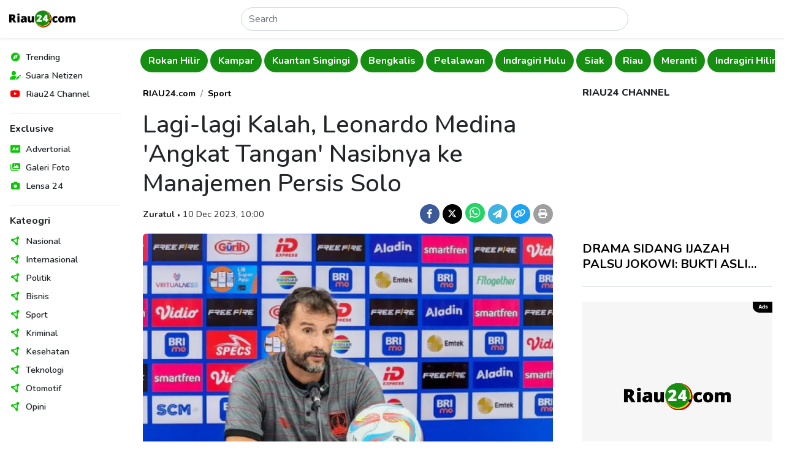

--- FILE ---
content_type: text/html; charset=UTF-8
request_url: https://www.riau24.com/berita/baca/1702177269-lagi-lagi-kalah-leonardo-medina-angkat-tangan-nasibnya-ke-manajemen-persis-solo
body_size: 10089
content:
<!DOCTYPE html>
<html lang="id">
<head>
  <meta charset="utf-8">
  <meta name="viewport" content="width=device-width, initial-scale=1">
  <meta name="description" content="Leonardo Medina angkat bicara soal kekalahan anak asuhnya pada laga lanjutan BRI Liga 1 2023/2024, dari Arema FC.">
  <meta name="author" content="PT. Citra Media Esa">
  <meta name="keywords" content="Leonardo Medina, Persis Solo, persis Kalah, Persebaya, Liga 1">
  <meta name="robots" content="index, follow" />
  <meta name="googlebot" content="index, follow" />
  <meta name="googlebot-news" content="index, follow" />
  <meta name="language" content="id">
  <meta name="geo.country" content="id">
  <meta name="geo.placename" content="Indonesia">
  <meta name="clckd" content="d5925904df7f9068c270dabfff0aa1f9">
  <meta name="facebook-domain-verification" content="cy7tddes9v9i7bcej3jg50160v6jn2">

  <meta property="og:type" content="berita">
  <meta property="og:image" content="https://portal.riau24.com/news/20231210/riau24_1702177269.png">
  <meta property="og:image:type" content="image/png">
  <meta property="og:image:width" content="720">
  <meta property="og:image:height" content="493">
  <meta property="og:title" content="Lagi-lagi Kalah, Leonardo Medina 'Angkat Tangan' Nasibnya ke Manajemen Persis Solo  - Riau24">
  <meta property="og:url" content="https://www.riau24.com/berita/baca/1702177269-lagi-lagi-kalah-leonardo-medina-angkat-tangan-nasibnya-ke-manajemen-persis-solo">
  <meta property="og:site_name" content="Riau24.com">
  <meta property="og:description" content="Leonardo Medina angkat bicara soal kekalahan anak asuhnya pada laga lanjutan BRI Liga 1 2023/2024, dari Arema FC.">

  <meta name="twitter:card" content="summary_large_image">
  <meta name="twitter:site" content="@riau24com">
  <meta name="twitter:creator" content="@riau24">
  <meta name="twitter:title" content="Lagi-lagi Kalah, Leonardo Medina 'Angkat Tangan' Nasibnya ke Manajemen Persis Solo  - Riau24">
  <meta name="twitter:description" content="Leonardo Medina angkat bicara soal kekalahan anak asuhnya pada laga lanjutan BRI Liga 1 2023/2024, dari Arema FC.">
  <meta name="twitter:image" content="https://portal.riau24.com/news/20231210/riau24_1702177269.png">

  <title>Lagi-lagi Kalah, Leonardo Medina 'Angkat Tangan' Nasibnya ke Manajemen Persis Solo  - Riau24</title>

  <link rel="canonical" href="https://www.riau24.com/berita/baca/1702177269-lagi-lagi-kalah-leonardo-medina-angkat-tangan-nasibnya-ke-manajemen-persis-solo" />
  <link rel="alternate" type="application/rss+xml" title="Riau24.com News RSS Feed" href="https://www.riau24.com/rss/berita.xml" />
  <link rel="sitemap" type="application/xml" title="Riau24.com Sitemap" href="https://www.riau24.com/sitemap/sitemapindex.xml" />
  <link rel="sitemap" type="application/xml" title="Riau24.com Sitemap" href="https://www.riau24.com/sitemap/sitemap_navigation.xml" />
  <link rel="sitemap" type="application/xml" title="Riau24.com Sitemap" href="https://www.riau24.com/sitemap/sitemap_berita.xml" />
  <link rel="sitemap" type="application/xml" title="Riau24.com Sitemap" href="https://www.riau24.com/sitemap/sitemap_googlenews.xml" />

  <link rel="dns-prefetch" href="https://portal.riau24.com" />
  <link rel="dns-prefetch" href="https://pagead2.googlesyndication.com" />
  <link rel="dns-prefetch" href="https://googleads.g.doubleclick.net" />
  <link rel="dns-prefetch" href="https://stats.g.doubleclick.net" />
  <link rel="dns-prefetch" href="https://cm.g.doubleclick.net">
  <link rel="dns-prefetch" href="https://tpc.googlesyndication.com" />
  <link rel="dns-prefetch" href="https://native.propellerclick.com" />
  <link rel="dns-prefetch" href="https://api.dable.io" />
  <link rel="dns-prefetch" href="https://servicer.mgid.com" />
  <link rel="dns-prefetch" href="https://cm.mgid.com" />
  <link rel="dns-prefetch" href="https://web.facebook.net" />
  <link rel="dns-prefetch" href="https://connect.facebook.net" />
  <link rel="dns-prefetch" href="https://twitter.com">
  <link rel="dns-prefetch" href="https://platform.twitter.com" />
  <link rel="dns-prefetch" href="https://d31qbv1cthcecs.cloudfront.net" />
  <link rel="dns-prefetch" href="https://d5nxst8fruw4z.cloudfront.net" />

  <link rel="shortcut icon" href="/favicon.ico" type="image/x-icon">
  <link rel="icon" href="/favicon.ico" type="image/x-icon">

  <link href="/vendor/twbs/bootstrap/dist/css/bootstrap.min.css" rel="stylesheet">
  <link href="/vendor/fortawesome/font-awesome/css/all.min.css" rel="stylesheet">
  <link href="/content/plugins/flickity-2.3.0/flickity.min.css" rel="stylesheet">
  <!-- <link rel="canonical" href="https://getbootstrap.com/docs/5.3/examples/sidebars/"> -->

  <!-- Google Font: Source Sans Pro -->
  <link rel="preconnect" href="https://fonts.googleapis.com">
  <link rel="preconnect" href="https://fonts.gstatic.com" crossorigin>
  <link href="https://fonts.googleapis.com/css2?family=Nunito:ital,wght@0,300;0,400;0,500;0,600;0,700;0,800;1,400;1,500;1,600;1,700;1,800&display=swap" rel="stylesheet">

  <!-- Custom style files -->
  <link href="/assets/templates/css/customize.css?v=27" rel="stylesheet">

  <!-- Global site tag (gtag.js) - Google Analytics -->
  <script async src="https://www.googletagmanager.com/gtag/js?id=UA-36007733-1"></script>
  <script>
    window.dataLayer = window.dataLayer || [];
    function gtag(){dataLayer.push(arguments);}
    gtag('js', new Date());
    gtag('config', 'G-79HSFQ5YQB');
  </script>

  <script async src="//pagead2.googlesyndication.com/pagead/js/adsbygoogle.js"></script>
  <script>
  (adsbygoogle = window.adsbygoogle || []).push({
    google_ad_client: "ca-pub-5233961914239079",
    enable_page_level_ads: true
  });
  </script>
  
  <!-- Ahrefs Web Analytics -->
  <script src="https://analytics.ahrefs.com/analytics.js" data-key="pkVLRQUkcRywjCR8GyJzgA" async></script>

  <!-- OneSignal -->
  <script src="https://cdn.onesignal.com/sdks/OneSignalSDK.js" async=""></script>
  <script>
    window.OneSignal = window.OneSignal || [];
    OneSignal.push(function() {
      OneSignal.init({
        appId: "bbd37b2a-2616-4f73-9172-cd721efeb27f",
      });
    });
  </script>

  <!-- Load config -->
  <script>
    let config;
    fetch('/assets/config.json')
      .then((response) => response.json())
      .then((data) => config = data);
  </script>

      <!-- Include Files -->
      <!-- Begin AdAsia Script -->
  <script type="application/javascript" src="//anymind360.com/js/2909/ats.js"></script>
  <!-- End AdAsia Script -->

  <!-- Advertnative -->
  <script async src="https://click.advertnative.com/loading/?handle=9674" ></script>
  <script async src="https://click.advertnative.com/loading/?handle=9673"></script>
  <!-- End Advertnative -->

  <style type="text/css">
    header .google-auto-placed {
      display: none;
    }
    #ats-insert_ads-11-wrapper {
      display: none;
    }
  </style>
    </head>
<body>
  <!-- Ads Top Swipe -->
  <div class="ads-top-swipe bg-black d-sm-none d-print-none">
    <div class="ads text-center p-3">
      <!-- <img src="https://www.riau24.com/assets/img/ads-300x500.png" class="img-fluid" alt="Ads"> -->
       <script async src="https://pagead2.googlesyndication.com/pagead/js/adsbygoogle.js?client=ca-pub-5233961914239079" crossorigin="anonymous"></script>
      <!-- Top Swipe Ad 328x500 -->
      <ins class="adsbygoogle"
        style="display:inline-block;width:328px;height:500px"
        data-ad-client="ca-pub-5233961914239079"
        data-ad-slot="9447051859"></ins>
      <script>(adsbygoogle = window.adsbygoogle || []).push({});</script>

      <!-- Ads MGID -->
      <!--<div id="M277082ScriptRootC1082641" class="mt-5 bg-white"></div>-->
      <!--<script src="https://jsc.mgid.com/r/i/riau24.com.1082641.js" async></script>-->
    </div>
  </div>

  <div class="position-relative bg-white">
    <!-- Header -->
      <header class="position-absolute position-sm-fixed top-0 start-0 end-0 shadow-sm px-2 bg-body">
    <nav class="navbar">
      <div class="d-flex flex-fill justify-content-between align-items-center">
        <button class="navbar-toggler border-0 shadow-none d-md-none d-print-none" type="button" data-bs-toggle="offcanvas" data-bs-target="#offcanvasNavbar" aria-controls="offcanvasNavbar">
          <i data-feather="menu" class="align-text-middle"></i>
        </button>
        <a class="navbar-brand" href="https://www.riau24.com/">
          <img src="/assets/img/riau24-logo.png" alt="Riau24" class="img-fluid" style="max-width: 121.72px; min-width: 101.42px;">
        </a>
        <form action="https://www.riau24.com/search" method="get" class="d-flex w-50 d-none d-md-block" role="search" accept-charset="utf-8">
          <input name="q" class="form-control rounded-pill" type="search" minlength="3" placeholder="Search" aria-label="Search">
        </form>        <div class="d-none d-md-block"></div>
        <button class="navbar-toggler border-0 shadow-none d-md-none d-print-none" type="button" data-bs-toggle="canvasSearch" data-bs-target="#canvasSearch" aria-controls="canvasSearch">
          <i data-feather="search" class="align-text-middle"></i>
        </button>
      </div>
    </nav>
    <!-- Search -->
    <div class="canvasSearch position-absolute p-3 border-top top-100 start-0 end-0 w-100 bg-light shadow-sm d-md-none d-print-none" id="canvasSearch">
      <form action="https://www.riau24.com/search" method="get" class="d-flex w-100" role="search" accept-charset="utf-8">
        <input name="q" class="form-control form-control-sm rounded-pill" type="search" placeholder="Cari berita" aria-label="Search">
        <button type="submit" class="btn btn-sm btn-primary rounded-pill ms-2">Cari</button>
      </form>    </div>
  </header>
  <!-- Offcanvas Menu Sidebar -->
  <div class="offcanvas offcanvas-start p-0 d-md-none d-print-none" data-bs-scroll="false" data-bs-backdrop="true" tabindex="-1" id="offcanvasNavbar" aria-labelledby="offcanvasNavbarLabel">
    <div class="offcanvas-header d-md-none">
      <h5 class="offcanvas-title" id="offcanvasLabel">Menu</h5>
      <button type="button" class="btn-close" data-bs-dismiss="offcanvas" aria-label="Close"></button>
    </div>
    <div class="offcanvas-body">
      <nav>
        <ul class="nav list-unstyled flex-column">
          <li class="nav-items position-relative d-flex align-items-center lh-1">
            <span style="color: #0dc707;"><i class="fa-solid fa-compass fa-fw"></i></span>
            <a href="#" class="nav-link link-dark text-decoration-none stretched-link ps-2 fw-semibold" rel="noopener nofollow">Trending</a>
          </li>
          <li class="nav-items position-relative d-flex align-items-center lh-1">
            <span style="color: #0dc707;"><i class="fa-solid fa-user-pen fa-fw"></i></span>
            <a href="https://citizen.riau24.com/" class="nav-link link-dark text-decoration-none stretched-link ps-2 fw-semibold" rel="noopener nofollow">Suara Netizen</a>
          </li>
          <!-- <li class="nav-items position-relative d-flex align-items-center lh-1">
            <span style="color: #530f33;"><i data-feather="compass" class="align-text-middle"></i></span>
            <a href="#" class="nav-link link-dark text-decoration-none stretched-link ps-2 fw-semibold" rel="noopener nofollow">Viral</a>
          </li> -->
          <li class="nav-items position-relative d-flex align-items-center lh-1">
            <span style="color: #f00;"><i class="fa-brands fa-youtube fa-fw"></i></span>
            <a href="https://www.youtube.com/@R24Official" target="_blank" class="nav-link link-dark text-decoration-none stretched-link ps-2 fw-semibold" rel="noopener nofollow">Riau24 Channel</a>
          </li>
        </ul>
        <div class="border-top my-3"></div>
        <h6 class="fw-bold">Exclusive</h6>
        <ul class="nav list-unstyled flex-column">
          <li class="nav-items position-relative d-flex align-items-center lh-1">
            <span style="color: #0dc707;"><i class="fa-solid fa-rectangle-ad fa-fw"></i></span>
            <a href="https://www.riau24.com/berita/advertorial" class="nav-link link-dark text-decoration-none stretched-link ps-2 fw-semibold" rel="noopener nofollow">Advertorial</a>
          </li>
          <li class="nav-items position-relative d-flex align-items-center lh-1">
            <span style="color: #0dc707;"><i class="fa-solid fa-images fa-fw"></i></span>
            <a href="https://www.riau24.com/berita/galeri-foto" class="nav-link link-dark text-decoration-none stretched-link ps-2 fw-semibold" rel="noopener nofollow">Galeri Foto</a>
          </li>
          <li class="nav-items position-relative d-flex align-items-center lh-1">
            <span style="color: #0dc707;"><i class="fa-solid fa-camera fa-fw"></i></span>
            <a href="https://www.riau24.com/berita/lensa-24" class="nav-link link-dark text-decoration-none stretched-link ps-2 fw-semibold" rel="noopener nofollow">Lensa 24</a>
          </li>
        </ul>
        <div class="border-top my-3"></div>
        <h6 class="fw-bold">Kateogri</h6>
        <ul class="nav list-unstyled flex-column">
          <li class="nav-items position-relative d-flex align-items-center lh-1">
            <span style="color: #0dc707;"><i class="fa-solid fa-circle-nodes fa-fw"></i></span>
            <a href="https://www.riau24.com/berita/nasional" class="nav-link link-dark text-decoration-none stretched-link ps-2 fw-semibold" rel="noopener nofollow">Nasional</a>
          </li>
          <li class="nav-items position-relative d-flex align-items-center lh-1">
            <span style="color: #0dc707;"><i class="fa-solid fa-circle-nodes fa-fw"></i></span>
            <a href="https://www.riau24.com/berita/internasional" class="nav-link link-dark text-decoration-none stretched-link ps-2 fw-semibold" rel="noopener nofollow">Internasional</a>
          </li>
          <li class="nav-items position-relative d-flex align-items-center lh-1">
            <span style="color: #0dc707;"><i class="fa-solid fa-circle-nodes fa-fw"></i></span>
            <a href="https://www.riau24.com/berita/politik" class="nav-link link-dark text-decoration-none stretched-link ps-2 fw-semibold" rel="noopener nofollow">Politik</a>
          </li>
          <li class="nav-items position-relative d-flex align-items-center lh-1">
            <span style="color: #0dc707;"><i class="fa-solid fa-circle-nodes fa-fw"></i></span>
            <a href="https://www.riau24.com/berita/bisnis" class="nav-link link-dark text-decoration-none stretched-link ps-2 fw-semibold" rel="noopener nofollow">Bisnis</a>
          </li>
          <li class="nav-items position-relative d-flex align-items-center lh-1">
            <span style="color: #0dc707;"><i class="fa-solid fa-circle-nodes fa-fw"></i></span>
            <a href="https://www.riau24.com/berita/sport" class="nav-link link-dark text-decoration-none stretched-link ps-2 fw-semibold" rel="noopener nofollow">Sport</a>
          </li>
          <li class="nav-items position-relative d-flex align-items-center lh-1">
            <span style="color: #0dc707;"><i class="fa-solid fa-circle-nodes fa-fw"></i></span>
            <a href="https://www.riau24.com/berita/kriminal" class="nav-link link-dark text-decoration-none stretched-link ps-2 fw-semibold" rel="noopener nofollow">Kriminal</a>
          </li>
          <li class="nav-items position-relative d-flex align-items-center lh-1">
            <span style="color: #0dc707;"><i class="fa-solid fa-circle-nodes fa-fw"></i></span>
            <a href="https://www.riau24.com/berita/kesehatan" class="nav-link link-dark text-decoration-none stretched-link ps-2 fw-semibold" rel="noopener nofollow">Kesehatan</a>
          </li>
          <li class="nav-items position-relative d-flex align-items-center lh-1">
            <span style="color: #0dc707;"><i class="fa-solid fa-circle-nodes fa-fw"></i></span>
            <a href="https://www.riau24.com/berita/teknologi" class="nav-link link-dark text-decoration-none stretched-link ps-2 fw-semibold" rel="noopener nofollow">Teknologi</a>
          </li>
          <li class="nav-items position-relative d-flex align-items-center lh-1">
            <span style="color: #0dc707;"><i class="fa-solid fa-circle-nodes fa-fw"></i></span>
            <a href="https://www.riau24.com/berita/otomotif" class="nav-link link-dark text-decoration-none stretched-link ps-2 fw-semibold" rel="noopener nofollow">Otomotif</a>
          </li>
          <li class="nav-items position-relative d-flex align-items-center lh-1">
            <span style="color: #0dc707;"><i class="fa-solid fa-circle-nodes fa-fw"></i></span>
            <a href="https://www.riau24.com/berita/opini" class="nav-link link-dark text-decoration-none stretched-link ps-2 fw-semibold" rel="noopener nofollow">Opini</a>
          </li>
        </ul>
      </nav>
    </div>
  </div>

    <div class="container-fluid">
      <div class="row">
        <!-- Sidebar Navigation -->
        <nav class="sidebar-nav col-md-3 col-lg-2 p-3 position-fixed top-0 bottom-0 overflow-auto d-none d-md-block d-print-none">
          <ul class="nav list-unstyled flex-column">
            <li class="nav-items position-relative d-flex align-items-center lh-1">
              <span style="color: #0dc707;"><i class="fa-solid fa-compass fa-fw"></i></span>
              <a href="#" class="nav-link link-dark text-decoration-none stretched-link ps-2 fw-semibold" rel="noopener nofollow">Trending</a>
            </li>
            <li class="nav-items position-relative d-flex align-items-center lh-1">
              <span style="color: #0dc707;"><i class="fa-solid fa-user-pen fa-fw"></i></span>
              <a href="https://citizen.riau24.com/" class="nav-link link-dark text-decoration-none stretched-link ps-2 fw-semibold">Suara Netizen</a>
            </li>
            <!-- <li class="nav-items position-relative d-flex align-items-center lh-1">
              <span style="color: #c29cd3;"><i data-feather="compass" class="align-text-middle"></i></span>
              <a href="#" class="nav-link link-dark text-decoration-none stretched-link ps-2 fw-semibold">Viral</a>
            </li> -->
            <li class="nav-items position-relative d-flex align-items-center lh-1">
              <span style="color: #f00;"><i class="fa-brands fa-youtube fa-fw"></i></span>
              <a href="https://www.youtube.com/@R24Official" target="_blank" class="nav-link link-dark text-decoration-none stretched-link ps-2 fw-semibold" rel="noopener nofollow">Riau24 Channel</a>
            </li>
          </ul>
          <div class="border-top my-3"></div>
          <h6 class="fw-bold">Exclusive</h6>
          <ul class="nav list-unstyled flex-column">
            <li class="nav-items position-relative d-flex align-items-center lh-1">
              <span style="color: #0dc707;"><i class="fa-solid fa-rectangle-ad fa-fw"></i></span>
              <a href="https://www.riau24.com/berita/advertorial" class="nav-link link-dark text-decoration-none stretched-link ps-2 fw-semibold">Advertorial</a>
            </li>
            <li class="nav-items position-relative d-flex align-items-center lh-1">
              <span style="color: #0dc707;"><i class="fa-solid fa-images fa-fw"></i></span>
              <a href="https://www.riau24.com/berita/galeri-foto" class="nav-link link-dark text-decoration-none stretched-link ps-2 fw-semibold">Galeri Foto</a>
            </li>
            <li class="nav-items position-relative d-flex align-items-center lh-1">
              <span style="color: #0dc707;"><i class="fa-solid fa-camera fa-fw"></i></span>
              <a href="https://www.riau24.com/berita/lensa-24" class="nav-link link-dark text-decoration-none stretched-link ps-2 fw-semibold">Lensa 24</a>
            </li>
          </ul>
          <div class="border-top my-3"></div>
          <h6 class="fw-bold">Kateogri</h6>
          <ul class="nav list-unstyled flex-column">
            <li class="nav-items position-relative d-flex align-items-center lh-1">
              <span style="color: #0dc707;"><i class="fa-solid fa-circle-nodes fa-fw"></i></span>
              <a href="https://www.riau24.com/berita/nasional" class="nav-link link-dark text-decoration-none stretched-link ps-2 fw-semibold">Nasional</a>
            </li>
            <li class="nav-items position-relative d-flex align-items-center lh-1">
              <span style="color: #0dc707;"><i class="fa-solid fa-circle-nodes fa-fw"></i></span>
              <a href="https://www.riau24.com/berita/internasional" class="nav-link link-dark text-decoration-none stretched-link ps-2 fw-semibold">Internasional</a>
            </li>
            <li class="nav-items position-relative d-flex align-items-center lh-1">
              <span style="color: #0dc707;"><i class="fa-solid fa-circle-nodes fa-fw"></i></span>
              <a href="https://www.riau24.com/berita/politik" class="nav-link link-dark text-decoration-none stretched-link ps-2 fw-semibold">Politik</a>
            </li>
            <li class="nav-items position-relative d-flex align-items-center lh-1">
              <span style="color: #0dc707;"><i class="fa-solid fa-circle-nodes fa-fw"></i></span>
              <a href="https://www.riau24.com/berita/bisnis" class="nav-link link-dark text-decoration-none stretched-link ps-2 fw-semibold">Bisnis</a>
            </li>
            <li class="nav-items position-relative d-flex align-items-center lh-1">
              <span style="color: #0dc707;"><i class="fa-solid fa-circle-nodes fa-fw"></i></span>
              <a href="https://www.riau24.com/berita/sport" class="nav-link link-dark text-decoration-none stretched-link ps-2 fw-semibold">Sport</a>
            </li>
            <li class="nav-items position-relative d-flex align-items-center lh-1">
              <span style="color: #0dc707;"><i class="fa-solid fa-circle-nodes fa-fw"></i></span>
              <a href="https://www.riau24.com/berita/kriminal" class="nav-link link-dark text-decoration-none stretched-link ps-2 fw-semibold">Kriminal</a>
            </li>
            <li class="nav-items position-relative d-flex align-items-center lh-1">
              <span style="color: #0dc707;"><i class="fa-solid fa-circle-nodes fa-fw"></i></span>
              <a href="https://www.riau24.com/berita/kesehatan" class="nav-link link-dark text-decoration-none stretched-link ps-2 fw-semibold">Kesehatan</a>
            </li>
            <li class="nav-items position-relative d-flex align-items-center lh-1">
              <span style="color: #0dc707;"><i class="fa-solid fa-circle-nodes fa-fw"></i></span>
              <a href="https://www.riau24.com/berita/teknologi" class="nav-link link-dark text-decoration-none stretched-link ps-2 fw-semibold">Teknologi</a>
            </li>
            <li class="nav-items position-relative d-flex align-items-center lh-1">
              <span style="color: #0dc707;"><i class="fa-solid fa-circle-nodes fa-fw"></i></span>
              <a href="https://www.riau24.com/berita/otomotif" class="nav-link link-dark text-decoration-none stretched-link ps-2 fw-semibold">Otomotif</a>
            </li>
            <li class="nav-items position-relative d-flex align-items-center lh-1">
              <span style="color: #0dc707;"><i class="fa-solid fa-circle-nodes fa-fw"></i></span>
              <a href="https://www.riau24.com/berita/opini" class="nav-link link-dark text-decoration-none stretched-link ps-2 fw-semibold">Opini</a>
            </li>
          </ul>
        </nav>
        <!-- Main Content -->
        <main class="col-md-9 col-lg-10 ms-sm-auto" style="overflow-x: clip;">
          <div class="container-fluid container-lg px-1 px-sm-2">
            <div class="row g-3">
              <div class="col-12">
                <!-- Navbar -->
                  <!-- <div class="navbar-category py-2 d-flex flex-nowrap overflow-hidden main-carousel-top"> -->
  <div class="navbar-category py-2 overflow-hidden main-carousel-top">
          <!-- <a href="" class="btn rounded-pill flex-shrink-0 fw-bold me-1 carousel-cell"></a> -->
      <a href="https://www.riau24.com/berita/indragiri-hilir" class="btn rounded-pill fw-bold me-1 carousel-cell">Indragiri Hilir</a>
          <!-- <a href="" class="btn rounded-pill flex-shrink-0 fw-bold me-1 carousel-cell"></a> -->
      <a href="https://www.riau24.com/berita/rokan-hulu" class="btn rounded-pill fw-bold me-1 carousel-cell">Rokan Hulu</a>
          <!-- <a href="" class="btn rounded-pill flex-shrink-0 fw-bold me-1 carousel-cell"></a> -->
      <a href="https://www.riau24.com/berita/pekanbaru" class="btn rounded-pill fw-bold me-1 carousel-cell">Pekanbaru</a>
          <!-- <a href="" class="btn rounded-pill flex-shrink-0 fw-bold me-1 carousel-cell"></a> -->
      <a href="https://www.riau24.com/berita/rokan-hilir" class="btn rounded-pill fw-bold me-1 carousel-cell">Rokan Hilir</a>
          <!-- <a href="" class="btn rounded-pill flex-shrink-0 fw-bold me-1 carousel-cell"></a> -->
      <a href="https://www.riau24.com/berita/kampar" class="btn rounded-pill fw-bold me-1 carousel-cell">Kampar</a>
          <!-- <a href="" class="btn rounded-pill flex-shrink-0 fw-bold me-1 carousel-cell"></a> -->
      <a href="https://www.riau24.com/berita/kuantan-singingi" class="btn rounded-pill fw-bold me-1 carousel-cell">Kuantan Singingi</a>
          <!-- <a href="" class="btn rounded-pill flex-shrink-0 fw-bold me-1 carousel-cell"></a> -->
      <a href="https://www.riau24.com/berita/bengkalis" class="btn rounded-pill fw-bold me-1 carousel-cell">Bengkalis</a>
          <!-- <a href="" class="btn rounded-pill flex-shrink-0 fw-bold me-1 carousel-cell"></a> -->
      <a href="https://www.riau24.com/berita/pelalawan" class="btn rounded-pill fw-bold me-1 carousel-cell">Pelalawan</a>
          <!-- <a href="" class="btn rounded-pill flex-shrink-0 fw-bold me-1 carousel-cell"></a> -->
      <a href="https://www.riau24.com/berita/indragiri-hulu" class="btn rounded-pill fw-bold me-1 carousel-cell">Indragiri Hulu</a>
          <!-- <a href="" class="btn rounded-pill flex-shrink-0 fw-bold me-1 carousel-cell"></a> -->
      <a href="https://www.riau24.com/berita/siak" class="btn rounded-pill fw-bold me-1 carousel-cell">Siak</a>
          <!-- <a href="" class="btn rounded-pill flex-shrink-0 fw-bold me-1 carousel-cell"></a> -->
      <a href="https://www.riau24.com/berita/riau" class="btn rounded-pill fw-bold me-1 carousel-cell">Riau</a>
          <!-- <a href="" class="btn rounded-pill flex-shrink-0 fw-bold me-1 carousel-cell"></a> -->
      <a href="https://www.riau24.com/berita/meranti" class="btn rounded-pill fw-bold me-1 carousel-cell">Meranti</a>
      </div>
                <!-- Page Content -->
                  <!-- Row 1 -->
  <div class="container-fluid px-0">
    <div class="row g-4 g-sm-5 pt-3">
      <!-- Content -->
      <div class="col-lg-8">
        <!-- Article -->
        <article class="article-read">
          <div class="row">
            <div class="col-lg-12">
              <nav aria-label="breadcrumb">
                <ol class="breadcrumb justify-content-center justify-content-md-start">
                  <li class="breadcrumb-item"><a href="https://www.riau24.com/" class="fw-bold text-black text-decoration-none">RIAU24.com</a></li>
                  <li class="breadcrumb-item"><a href="https://www.riau24.com/berita/sport" class="fw-bold text-black text-decoration-none">Sport</a></li>
                </ol>
              </nav>
            </div>
          </div>
          <div class="row text-center text-md-start">
            <div class="col-lg-12">
              <h1>Lagi-lagi Kalah, Leonardo Medina 'Angkat Tangan' Nasibnya ke Manajemen Persis Solo </h1>
            </div>
          </div>
          <div class="row g-3 mb-3 align-items-baseline text-center text-md-start">
            <div class="col-md-7">
              <span class="fw-bold">Zuratul</span>
              <span class="dot-divider">&#8226;</span>
              <span>10 Dec 2023, 10:00</span>
            </div>
            <div class="col-md-5 fs-5 text-md-end">
              <a href="https://www.facebook.com/sharer/sharer.php?u=https%3A%2F%2Fwww.riau24.com%2Fberita%2Fbaca%2F1702177269-lagi-lagi-kalah-leonardo-medina-angkat-tangan-nasibnya-ke-manajemen-persis-solo%3Futm_source%3Dfacebook%26utm_medium%3Dshare" target="_blank" class="d-inline-block text-decoration-none" rel="noopener nofollow">
                <span class="badge rounded-circle d-inline-flex justify-content-center align-items-center" style="width: 32px; height: 32px; background-color: #3C5A99;"><i class="fa-brands fa-facebook-f"></i></span>
              </a>
              <a href="https://twitter.com/intent/tweet?url=https%3A%2F%2Fwww.riau24.com%2Fberita%2Fbaca%2F1702177269-lagi-lagi-kalah-leonardo-medina-angkat-tangan-nasibnya-ke-manajemen-persis-solo%3Futm_source%3Dtwitter%26utm_medium%3Dshare&text=Lagi-lagi Kalah, Leonardo Medina 'Angkat Tangan' Nasibnya ke Manajemen Persis Solo " target="_blank" class="d-inline-block text-decoration-none" rel="noopener nofollow">
                <span class="badge rounded-circle d-inline-flex justify-content-center align-items-center" style="width: 32px; height: 32px; background-color: #000;"><i class="fa-brands fa-x-twitter"></i></span>
              </a>
              <noscript><a href="whatsapp://send?text=Lagi-lagi Kalah, Leonardo Medina 'Angkat Tangan' Nasibnya ke Manajemen Persis Solo %20https%3A%2F%2Fwww.riau24.com%2Fberita%2Fbaca%2F1702177269-lagi-lagi-kalah-leonardo-medina-angkat-tangan-nasibnya-ke-manajemen-persis-solo%3Futm_source%3Dwhatsapp%26utm_medium%3Dshare" target="_blank" class="d-inline-block text-decoration-none" rel="noopener nofollow">
                <span class="badge rounded-circle d-inline-flex justify-content-center align-items-center fs-5" style="width: 32px; height: 32px; background-color: #25d366;"><i class="fa-brands fa-whatsapp"></i></span>
              </a></noscript>
              <a href="https://api.whatsapp.com/send/?text=Lagi-lagi Kalah, Leonardo Medina 'Angkat Tangan' Nasibnya ke Manajemen Persis Solo %20https%3A%2F%2Fwww.riau24.com%2Fberita%2Fbaca%2F1702177269-lagi-lagi-kalah-leonardo-medina-angkat-tangan-nasibnya-ke-manajemen-persis-solo%3Ftype%3Dcustom_url%26app_absent%3D0%26utm_source%3Dwhatsapp%26utm_medium%3Dshare" target="_blank" class="d-inline-block text-decoration-none" rel="noopener nofollow">
                <span class="badge rounded-circle d-inline-flex justify-content-center align-items-center fs-5" style="width: 32px; height: 32px; background-color: #25d366;"><i class="fa-brands fa-whatsapp"></i></span>
              </a>
              <a href="https://telegram.me/share-new/url?url=https%3A%2F%2Fwww.riau24.com%2Fberita%2Fbaca%2F1702177269-lagi-lagi-kalah-leonardo-medina-angkat-tangan-nasibnya-ke-manajemen-persis-solo%3Futm_source%3Dtelegram%26utm_medium%3Dshare&text=Lagi-lagi Kalah, Leonardo Medina 'Angkat Tangan' Nasibnya ke Manajemen Persis Solo " target="_blank" class="d-inline-block text-decoration-none" rel="noopener nofollow">
                <span class="badge rounded-circle d-inline-flex justify-content-center align-items-center" style="width: 32px; height: 32px; background-color: #40b3e0;"><i class="fa-solid fa-paper-plane"></i></span>
              </a>
              <a href="javascript:void(0);" class="d-inline-block text-decoration-none" rel="noopener nofollow" onclick="copyURL('https://www.riau24.com/berita/baca/1702177269-lagi-lagi-kalah-leonardo-medina-angkat-tangan-nasibnya-ke-manajemen-persis-solo');">
                <span class="badge rounded-circle d-inline-flex justify-content-center align-items-center" style="width: 32px; height: 32px; background-color: #1DA1F2;"><i class="fa-solid fa-link"></i></span>
              </a>
              <a href="https://www.riau24.com/berita/print/1702177269-lagi-lagi-kalah-leonardo-medina-angkat-tangan-nasibnya-ke-manajemen-persis-solo" target="_blank" class="d-inline-block text-decoration-none" rel="noopener nofollow">
                <span class="badge rounded-circle d-inline-flex justify-content-center align-items-center" style="width: 32px; height: 32px; background-color: #9f9f9f;"><i class="fa-solid fa-print"></i></span>
              </a>
            </div>
          </div>
          <div class="row">
            <div class="col-lg-12 mb-4">
              <picture>
                <source srcset="https://portal.riau24.com/news/20231210/riau24_1702177269.png" type="image/png">
                <img src="https://portal.riau24.com/news/20231210/riau24_1702177269.png" alt="Lagi-lagi Kalah, Leonardo Medina 'Angkat Tangan' Nasibnya ke Manajemen Persis Solo. (X/Foto)" class="w-100 rounded">
              </picture>
              <div class="capt">
                <span class="image-caption d-block text-muted mt-2">Lagi-lagi Kalah, Leonardo Medina 'Angkat Tangan' Nasibnya ke Manajemen Persis Solo. (X/Foto)</span>
              </div>
            </div>
          </div>
          <div class="row">
            <div class="col-lg-12">
                                                <p><strong><a href="//www.riau24.com">RIAU24.COM</a>&nbsp;</strong>-<a href="https://www.riau24.com/tag/leonardo-medina" class="text-tags text-success text-decoration-none">Leonardo Medina</a> angkat bicara soal kekalahan anak asuhnya pada laga lanjutan BRI <a href="https://www.riau24.com/tag/liga-1" class="text-tags text-success text-decoration-none">Liga 1</a> 2023/2024, dari Arema FC.&nbsp;</p>                                                                <p>Pelatih <a href="https://www.riau24.com/tag/persis-solo" class="text-tags text-success text-decoration-none">Persis Solo</a> itu mengaku menyerahkan masa depannya di klub tersebut ke manajemen.</p>                                                                <div id="f8ff8b2090632d9143be6107d37c6c52" class="d-print-none"></div>
                  <div class="read-too mb-3"><strong>Baca juga</strong>: <a class="fw-bold text-success text-decoration-none" href="https://www.riau24.com/berita/baca/1766152094-atlet-panjat-tebing-riau-raih-emas-sea-games-2025-disambut-hangat-plt-gubernur">Atlet Panjat Tebing Riau Raih Emas SEA Games 2025, Disambut Hangat Plt Gubernur</a></div>                  <!-- /21622890900/ID_riau24.com_mb_article_Mid1_//300x250//336x280//320x50//320x100 -->
                  <div id="div-gpt-ad-1571122335422-0" class="d-print-none">
                    <script>googletag.cmd.push(function() { googletag.display('div-gpt-ad-1571122335422-0'); });</script>
                  </div>
                                                                <p>&quot;Saya serahkan keputusan tentang masa depan saya kepada pemilik-pemilik <a href="https://www.riau24.com/tag/persis-solo" class="text-tags text-success text-decoration-none">Persis Solo</a> karena tim seperti tidak bisa ada kemajuan,&quot; ucap Medina, usai laga.</p>                                                                <p>&quot;Mungkin, tim melakukan pergantian pelatih. Namun, saya rasa harus respek apa pun keputusan pemilik. Saya tidak pernah mau resign, tapi harus jujur mendengar kata pemilik,&quot; sambungnya.</p>                                                                <!-- Ads Mixadver -->
                  <div id="MIXADV_9427" class="MIXADVERT_NET d-print-none"></div>
                  <script type="text/javascript" src="https://m1.mixadvert.com/show/load/?id=9427" async></script>
                  <div class="read-too mb-3"><strong>Baca juga</strong>: <a class="fw-bold text-success text-decoration-none" href="https://www.riau24.com/berita/baca/1768228748-tpp-mulai-susun-tahapan-penjaringan-calon-ketua-koni-riau">TPP Mulai Susun Tahapan Penjaringan Calon Ketua KONI Riau</a></div>                  <div data-id='_mwayss-329e4d0cada3c8c03239d481b66b57a5' class="d-print-none"></div>
                  <script>
                    (function(window, document, undefined) {
                      var script_tag = document.createElement('script');
                      script_tag.src = 'https://ad.mox.tv/mox/mwayss_invocation.min.js?pzoneid=6744&height=405&width=720&tld=riau24.com&ctype=div';
                      var container = document.querySelectorAll('[data-id=_mwayss-329e4d0cada3c8c03239d481b66b57a5]')[0];    
                      container.setAttribute('id', (container.getAttribute('data-id')+(new Date()).getTime()));
                      container.removeAttribute('data-id');
                      container.parentNode.insertBefore(script_tag, container);
                    })(window, document);
                  </script>
                                                                <p>Sebelumnya, <a href="https://www.riau24.com/tag/persis-solo" class="text-tags text-success text-decoration-none">Persis Solo</a> harus menelan kekalahan dari Arema FC pada laga pekan ke-22 BRI <a href="https://www.riau24.com/tag/liga-1" class="text-tags text-success text-decoration-none">Liga 1</a> 2023/2024.&nbsp;</p>                                                                <p>Dalam laga yang digelar di Stadion Kapten I Wayan Dipta Gianyar, Sabtu (09/12), mereka kalah dengan skor 1-3.</p>                                          </div>
          </div>
        </article>

                  <!-- Continued Article -->
          <div class="fs-6 p-3 mb-4 bg-lightprimary rounded-3">
            <strong>Sambungan berita</strong>: <a class="fw-bold text-primary text-decoration-none" href="https://www.riau24.com/berita/baca/1702177269-lagi-lagi-kalah-leonardo-medina-angkat-tangan-nasibnya-ke-manajemen-persis-solo?page=2">Dengan hasil ini, Persis Solo menempati peringkat ke-14 klasemen sementara.&nbsp;</a>
          </div>
        
        <!-- Share -->
        <div class="share mt-3 fs-5 text-center text-md-start">
          <a href="https://www.facebook.com/sharer/sharer.php?u=https%3A%2F%2Fwww.riau24.com%2Fberita%2Fbaca%2F1702177269-lagi-lagi-kalah-leonardo-medina-angkat-tangan-nasibnya-ke-manajemen-persis-solo%3Futm_source%3Dfacebook%26utm_medium%3Dshare" target="_blank" class="d-inline-block text-decoration-none" rel="noopener nofollow">
            <span class="badge rounded-circle d-inline-flex justify-content-center align-items-center" style="width: 32px; height: 32px; background-color: #3C5A99;"><i class="fa-brands fa-facebook-f"></i></span>
          </a>
          <a href="https://twitter.com/intent/tweet?url=https%3A%2F%2Fwww.riau24.com%2Fberita%2Fbaca%2F1702177269-lagi-lagi-kalah-leonardo-medina-angkat-tangan-nasibnya-ke-manajemen-persis-solo%3Futm_source%3Dtwitter%26utm_medium%3Dshare&text=Lagi-lagi Kalah, Leonardo Medina 'Angkat Tangan' Nasibnya ke Manajemen Persis Solo " target="_blank" class="d-inline-block text-decoration-none" rel="noopener nofollow">
            <span class="badge rounded-circle d-inline-flex justify-content-center align-items-center" style="width: 32px; height: 32px; background-color: #000;"><i class="fa-brands fa-x-twitter"></i></span>
          </a>
          <noscript><a href="whatsapp://send?text=Lagi-lagi Kalah, Leonardo Medina 'Angkat Tangan' Nasibnya ke Manajemen Persis Solo %20https%3A%2F%2Fwww.riau24.com%2Fberita%2Fbaca%2F1702177269-lagi-lagi-kalah-leonardo-medina-angkat-tangan-nasibnya-ke-manajemen-persis-solo%3Futm_source%3Dwhatsapp%26utm_medium%3Dshare" target="_blank" class="d-inline-block text-decoration-none" rel="noopener nofollow">
            <span class="badge rounded-circle d-inline-flex justify-content-center align-items-center fs-5" style="width: 32px; height: 32px; background-color: #25d366;"><i class="fa-brands fa-whatsapp"></i></span>
          </a></noscript>
          <a href="https://api.whatsapp.com/send/?text=Lagi-lagi Kalah, Leonardo Medina 'Angkat Tangan' Nasibnya ke Manajemen Persis Solo %20https%3A%2F%2Fwww.riau24.com%2Fberita%2Fbaca%2F1702177269-lagi-lagi-kalah-leonardo-medina-angkat-tangan-nasibnya-ke-manajemen-persis-solo%3Ftype%3Dcustom_url%26app_absent%3D0%26utm_source%3Dwhatsapp%26utm_medium%3Dshare" target="_blank" class="d-inline-block text-decoration-none" rel="noopener nofollow">
            <span class="badge rounded-circle d-inline-flex justify-content-center align-items-center fs-5" style="width: 32px; height: 32px; background-color: #25d366;"><i class="fa-brands fa-whatsapp"></i></span>
          </a>
          <a href="https://telegram.me/share-new/url?url=https%3A%2F%2Fwww.riau24.com%2Fberita%2Fbaca%2F1702177269-lagi-lagi-kalah-leonardo-medina-angkat-tangan-nasibnya-ke-manajemen-persis-solo%3Futm_source%3Dtelegram%26utm_medium%3Dshare&text=Lagi-lagi Kalah, Leonardo Medina 'Angkat Tangan' Nasibnya ke Manajemen Persis Solo " target="_blank" class="d-inline-block text-decoration-none" rel="noopener nofollow">
            <span class="badge rounded-circle d-inline-flex justify-content-center align-items-center" style="width: 32px; height: 32px; background-color: #40b3e0;"><i class="fa-solid fa-paper-plane"></i></span>
          </a>
          <a href="javascript:void(0);" class="d-inline-block text-decoration-none" rel="noopener nofollow" onclick="copyURL('https://www.riau24.com/berita/baca/1702177269-lagi-lagi-kalah-leonardo-medina-angkat-tangan-nasibnya-ke-manajemen-persis-solo');">
            <span class="badge rounded-circle d-inline-flex justify-content-center align-items-center" style="width: 32px; height: 32px; background-color: #1DA1F2;"><i class="fa-solid fa-link"></i></span>
          </a>
          <a href="https://www.riau24.com/berita/baca/1702177269-lagi-lagi-kalah-leonardo-medina-angkat-tangan-nasibnya-ke-manajemen-persis-solo?page=all" target="_blank" class="d-inline-block text-decoration-none" rel="noopener nofollow">
            <span class="badge rounded-circle d-inline-flex justify-content-center align-items-center" style="width: 32px; height: 32px; background-color: #9f9f9f;"><i class="fa-solid fa-print"></i></span>
          </a>
        </div>

        <!-- Tags -->
        <div class="tags mt-3 text-center text-md-start">
                      <a href="https://www.riau24.com/tag/leonardo-medina" class="px-3 py-1 mb-1 bg-light rounded-pill text-truncate fw-bold text-white text-decoration-none" style="display: -webkit-inline-box !important;-webkit-line-clamp: 1;">Leonardo Medina</a>
                      <a href="https://www.riau24.com/tag/persis-solo" class="px-3 py-1 mb-1 bg-light rounded-pill text-truncate fw-bold text-white text-decoration-none" style="display: -webkit-inline-box !important;-webkit-line-clamp: 1;">Persis Solo</a>
                      <a href="https://www.riau24.com/tag/persis-kalah" class="px-3 py-1 mb-1 bg-light rounded-pill text-truncate fw-bold text-white text-decoration-none" style="display: -webkit-inline-box !important;-webkit-line-clamp: 1;">persis Kalah</a>
                      <a href="https://www.riau24.com/tag/persebaya" class="px-3 py-1 mb-1 bg-light rounded-pill text-truncate fw-bold text-white text-decoration-none" style="display: -webkit-inline-box !important;-webkit-line-clamp: 1;">Persebaya</a>
                      <a href="https://www.riau24.com/tag/liga-1" class="px-3 py-1 mb-1 bg-light rounded-pill text-truncate fw-bold text-white text-decoration-none" style="display: -webkit-inline-box !important;-webkit-line-clamp: 1;">Liga 1</a>
                  </div>

                  <!-- Pagiantion -->
          <div class="paging d-flex fw-bold justify-content-center justify-content-md-start p-3 my-3 bg-light rounded-3">
            <div>
              Halaman: <span class="paging-num paging-active d-inline-flex justify-content-center align-items-center fw-bold bg-primary rounded-circle text-light ms-1">1</span><a href="?page=2" class="paging-num d-inline-flex justify-content-center align-items-center fw-bold bg-light rounded-circle text-decoration-none text-light ms-1" data-ci-pagination-page="2">2</a><a href="?page=all" class="paging-all paging-active d-inline-flex justify-content-center align-items-center fw-bold bg-primary rounded-pill text-decoration-none text-light px-2 ms-1">Lihat Semua</a>
            </div>
          </div>
        
        <!-- Ads LuckyAds -->
        <div data-la-block="ecc7ab2f-b522-4b7d-9f1c-43bb7df68855" class="d-print-none"></div>
        <script async src="//crcvba.com/ldn1l7921liv/pm0/y038qh687/qvu/786pyksaio.php"></script>
        <!-- Ads MGID -->
        <div id="M277082ScriptRootC1082641" class="mt-4 d-print-none"></div>
        <script src="https://jsc.mgid.com/r/i/riau24.com.1082641.js" async></script>

        <!-- Related -->
        <div class="mt-4">
          <h6 class="fw-bolder mb-3">BERITA TERKAIT</h6>
          <div class="row g-3">
                          <div class="col-12 col-sm-6 d-flex">
                <article class="article article-side row align-items-center g-3">
                  <div class="col-4 align-self-stretch">
                    <img src="https://portal.riau24.com/news/20251225/riau24_1766652115.png" class="img-cover rounded" alt="Investigasi kasus Negreira Real Madrid/ AFP">
                  </div>
                  <div class="col-8">
                    <a href="https://www.riau24.com/berita/baca/1766652115-investigasi-kasus-negreira-real-madrid-meminta-akses-keuangan-penuh-terkait-fc-barcelona" class="text-truncate fs-6 lh-sm fw-bold text-black text-decoration-none">Investigasi Kasus Negreira: Real Madrid Meminta Akses Keuangan Penuh Terkait FC Barcelona</a>
                    <a href="#" class="text-black text-decoration-none">Sport</a> - <time class="timeago" datetime="2025-12-25T15:39:57+07:00">25 Dec 2025, 15:39</time>
                  </div>
                </article>
              </div>
                          <div class="col-12 col-sm-6 d-flex">
                <article class="article article-side row align-items-center g-3">
                  <div class="col-4 align-self-stretch">
                    <img src="https://portal.riau24.com/news/20251222/riau24_1766385703.png" class="img-cover rounded" alt="Atletico Madrid naik ke posisi ketiga dengan kemenangan telak di Girona/ AFP">
                  </div>
                  <div class="col-8">
                    <a href="https://www.riau24.com/berita/baca/1766385703-la-liga-atletico-madrid-naik-ke-posisi-ketiga-dengan-kemenangan-telak-di-girona" class="text-truncate fs-6 lh-sm fw-bold text-black text-decoration-none">La Liga: Atletico Madrid Naik ke Posisi Ketiga dengan Kemenangan Telak di Girona</a>
                    <a href="#" class="text-black text-decoration-none">Sport</a> - <time class="timeago" datetime="2025-12-22T13:39:49+07:00">22 Dec 2025, 13:39</time>
                  </div>
                </article>
              </div>
                          <div class="col-12 col-sm-6 d-flex">
                <article class="article article-side row align-items-center g-3">
                  <div class="col-4 align-self-stretch">
                    <img src="https://portal.riau24.com/news/20251220/riau24_1766218205.jpeg" class="img-cover rounded" alt="Sea Games 2026">
                  </div>
                  <div class="col-8">
                    <a href="https://www.riau24.com/berita/baca/1766218205-jadi-tuan-rumah-sea-games-2025-thailand-untung-rp63-triliun" class="text-truncate fs-6 lh-sm fw-bold text-black text-decoration-none">Jadi Tuan Rumah SEA Games 2025, Thailand Untung Rp6,3 Triliun</a>
                    <a href="#" class="text-black text-decoration-none">Sport</a> - <time class="timeago" datetime="2025-12-20T15:08:04+07:00">20 Dec 2025, 15:08</time>
                  </div>
                </article>
              </div>
                          <div class="col-12 col-sm-6 d-flex">
                <article class="article article-side row align-items-center g-3">
                  <div class="col-4 align-self-stretch">
                    <img src="https://portal.riau24.com/news/20251219/riau24_1766124161.png" class="img-cover rounded" alt="Bentrokan setelah final sepak bola Kolombia/ X">
                  </div>
                  <div class="col-8">
                    <a href="https://www.riau24.com/berita/baca/1766124161-bentrokan-terjadi-setelah-final-sepak-bola-kolombia-menyebabkan-59-orang-terluka" class="text-truncate fs-6 lh-sm fw-bold text-black text-decoration-none">Bentrokan Terjadi Setelah Final Sepak Bola Kolombia, Menyebabkan 59 Orang Terluka</a>
                    <a href="#" class="text-black text-decoration-none">Sport</a> - <time class="timeago" datetime="2025-12-19T13:00:24+07:00">19 Dec 2025, 13:00</time>
                  </div>
                </article>
              </div>
                      </div>
        </div>
      </div>
      <!-- Right Sidebar -->
      <aside class="col-lg-4 d-print-none">
        <div class="sticky-top">
          <!-- Ads -->
                    <div class="section section-yt bg-sm-none p-3 p-sm-0">
            <h6 class="fw-bolder mb-3">RIAU24 CHANNEL</h6>
            <article class="article article-yt row align-items-center gx-3 position-relative mt-2">
              <div class="col-5 col-sm-6 col-lg-12 align-self-stretch">
                <!-- <iframe class="img-cover rounded border border-white" src="https://www.youtube.com/embed/&autoplay=1&mute=1" title="YouTube video player" frameborder="0" allow="accelerometer; autoplay; clipboard-write; encrypted-media; gyroscope; picture-in-picture; web-share" allowfullscreen></iframe> -->
                <iframe class="img-cover rounded border border-white" src="https://www.youtube.com/embed/kzoSUddG1es?si=CT6IgaXLpFTiyaL9" title="YouTube video player" frameborder="0" allow="accelerometer; clipboard-write; encrypted-media; gyroscope; picture-in-picture; web-share" allowfullscreen></iframe>
              </div>
              <div class="col-7 col-sm-6 col-lg-12 mt-lg-3">
                <a href="https://www.youtube.com/watch?v=kzoSUddG1es?si=CT6IgaXLpFTiyaL9" class="text-truncate text-truncate-2 fs-5 lh-sm fw-bold text-black text-decoration-none" target="_blank" rel="noopener nofollow">DRAMA SIDANG IJAZAH PALSU JOKOWI: BUKTI ASLI MASIH MISTERI, SAKSI KUNCI DISIAPKAN!</a>
                <!-- <a href="#" class="text-black text-decoration-none" style="font-size: .75rem;"></a> -->
              </div>
            </article>
          </div>
          <div class="border-top my-4 d-none d-sm-block"></div>
                    <div class="ads text-center mb-4">
            <img src="https://www.riau24.com/assets/img/ads-300x300.png" class="img-fluid" alt="Ads">
          </div>
                    <div class="section">
            <h6 class="fw-bolder mb-3">REKOMENDASI</h6>
                          <article class="article article-side row align-items-center gx-3 mt-3">
                <div class="col-4 col-lg-4 align-self-stretch">
                  <img src="https://portal.riau24.com/news/20260119/riau24_1768834163.png" class="img-cover rounded" alt="Ilustrasi Hakim Ad Hoc. Sumber: Internet">
                </div>
                <div class="col-8 col-lg-8">
                  <a href="https://www.riau24.com/berita/baca/1768834163-menunggu-naikkanya-gaji-hakim-ad-hoc" class="text-truncate fs-6 lh-sm fw-bold text-black text-decoration-none mb-2"> Menunggu Naikkanya Gaji Hakim Ad Hoc</a>
                  <a href="https://www.riau24.com/berita/politik" class="text-black text-decoration-none">Politik</a> - <time class="timeago" datetime="2026-01-19T21:48:19+07:00">19 Jan 2026, 21:48</time>
                </div>
              </article>
                          <article class="article article-side row align-items-center gx-3 mt-3">
                <div class="col-4 col-lg-4 align-self-stretch">
                  <img src="https://portal.riau24.com/news/20260119/riau24_1768831828.jpg" class="img-cover rounded" alt="Kapolres Siak Hadiahkan Bibit Pohon untuk Personel yang Berulang Tahun, Wujud Kepedulian Lingkungan">
                </div>
                <div class="col-8 col-lg-8">
                  <a href="https://www.riau24.com/berita/baca/1768831828-kapolres-siak-hadiahkan-bibit-pohon-untuk-personel-yang-berulang-tahun-wujud-kepedulian-lingkungan" class="text-truncate fs-6 lh-sm fw-bold text-black text-decoration-none mb-2">Kapolres Siak Hadiahkan Bibit Pohon untuk Personel yang Berulang Tahun, Wujud Kepedulian Lingkungan</a>
                  <a href="https://www.riau24.com/berita/siak" class="text-black text-decoration-none">Siak</a> - <time class="timeago" datetime="2026-01-19T21:09:42+07:00">19 Jan 2026, 21:09</time>
                </div>
              </article>
                          <article class="article article-side row align-items-center gx-3 mt-3">
                <div class="col-4 col-lg-4 align-self-stretch">
                  <img src="https://portal.riau24.com/news/20260119/riau24_1768828647.jpeg" class="img-cover rounded" alt="Foto (net)">
                </div>
                <div class="col-8 col-lg-8">
                  <a href="https://www.riau24.com/berita/baca/1768828647-bmkg-cuaca-riau-didominasi-kabur-dan-berawan-hujan-ringan-berpotensi-terjadi" class="text-truncate fs-6 lh-sm fw-bold text-black text-decoration-none mb-2">BMKG: Cuaca Riau Didominasi Kabur dan Berawan, Hujan Ringan Berpotensi Terjadi</a>
                  <a href="https://www.riau24.com/berita/riau" class="text-black text-decoration-none">Riau</a> - <time class="timeago" datetime="2026-01-19T20:16:02+07:00">19 Jan 2026, 20:16</time>
                </div>
              </article>
                          <article class="article article-side row align-items-center gx-3 mt-3">
                <div class="col-4 col-lg-4 align-self-stretch">
                  <img src="https://portal.riau24.com/news/20260119/riau24_1768811688.jpg" class="img-cover rounded" alt="Pemda Bengkalis Ikuti Rakor Inflasi Jelang Ramadhan">
                </div>
                <div class="col-8 col-lg-8">
                  <a href="https://www.riau24.com/berita/baca/1768811689-pemda-bengkalis-ikuti-rakor-inflasi-jelang-ramadhan" class="text-truncate fs-6 lh-sm fw-bold text-black text-decoration-none mb-2">Pemda Bengkalis Ikuti Rakor Inflasi Jelang Ramadhan</a>
                  <a href="https://www.riau24.com/berita/bengkalis" class="text-black text-decoration-none">Bengkalis</a> - <time class="timeago" datetime="2026-01-19T15:33:35+07:00">19 Jan 2026, 15:33</time>
                </div>
              </article>
                          <article class="article article-side row align-items-center gx-3 mt-3">
                <div class="col-4 col-lg-4 align-self-stretch">
                  <img src="https://portal.riau24.com/news/20260119/riau24_1768807210.jpg" class="img-cover rounded" alt="Menuju Kinerja Profesional, Diskominfotik Bengkalis Gelar Penandatanganan Pakta Integritas">
                </div>
                <div class="col-8 col-lg-8">
                  <a href="https://www.riau24.com/berita/baca/1768807210-menuju-kinerja-profesional-diskominfotik-bengkalis-gelar-penandatanganan-pakta-integritas" class="text-truncate fs-6 lh-sm fw-bold text-black text-decoration-none mb-2">Menuju Kinerja Profesional, Diskominfotik Bengkalis Gelar Penandatanganan Pakta Integritas</a>
                  <a href="https://www.riau24.com/berita/bengkalis" class="text-black text-decoration-none">Bengkalis</a> - <time class="timeago" datetime="2026-01-19T14:18:39+07:00">19 Jan 2026, 14:18</time>
                </div>
              </article>
                      </div>
                  </div>
      </aside>
    </div>
  </div>
                <!-- Footer -->
                  <footer class="mt-5">
    <div class="footer-a container-fluid px-0">
      <div class="row justify-content-between align-items-center text-center px-1 py-5">
        <div class="col-lg-3 p-3">
          <a class="navbar-brand" href="#">
            <img src="/assets/img/riau24-logo.png" alt="Riau24" height="45">
          </a>
        </div>
        <div class="col-lg-4 p-3">
          <nav style="--bs-breadcrumb-divider: '/';" aria-label="breadcrumb">
            <ol class="breadcrumb justify-content-center align-items-center fw-bold m-0">
              <li class="breadcrumb-item"><a href="https://www.riau24.com/halaman/redaksi" class="text-reset text-decoration-none">Redaksi</a></li>
              <li class="breadcrumb-item"><a href="https://www.riau24.com/halaman/pedoman-media-siber" class="text-reset text-decoration-none">Pedoman Media Siber</a></li>
              <li class="breadcrumb-item"><a href="https://www.riau24.com/halaman/info-iklan" class="text-reset text-decoration-none">Info Iklan</a></li>
              <li class="breadcrumb-item"><a href="https://www.riau24.com/halaman/disclaimer" class="text-reset text-decoration-none">Disclaimer</a></li>
              <li class="breadcrumb-item"><a href="https://www.riau24.com/halaman/contact" class="text-reset text-decoration-none">Hubungi Kami</a></li>
            </ol>
          </nav>
        </div>
        <div class="col-lg-3 p-3">
          <h6 class="fw-bold">Ikuti kami di</h6>
          <div class="row gx-1 justify-content-center">
            <div class="col-1 col-lg-2">
              <a href="https://www.instagram.com/riau24/" target="_blank" rel="noopener nofollow">
                <img src="/assets/img/instagram.png" alt="Instagram" height="28">
              </a>
            </div>
            <div class="col-1 col-lg-2">
              <a href="https://www.facebook.com/riau24" target="_blank" rel="noopener nofollow">
                <img src="/assets/img/facebook.png" alt="Facebook" height="28">
              </a>
            </div>
            <div class="col-1 col-lg-2">
              <a href="https://www.twitter.com/Riau24Com" target="_blank" rel="noopener nofollow">
                <img src="/assets/img/twitter.png" alt="Twitter" height="28">
              </a>
            </div>
            <div class="col-1 col-lg-2">
              <a href="https://www.youtube.com/@R24Official" target="_blank" rel="noopener nofollow">
                <img src="/assets/img/youtube.png" alt="Youtube" height="28">
              </a>
            </div>
          </div>
        </div>
      </div>
    </div>
    <div class="footer-b container-fluid px-0">
      <div class="row text-center py-3">
        <p class="text-muted fw-bold m-0">Copyright © 2023 riau24.com, All Rights Reserved</p>
      </div>
    </div>
  </footer>
              </div>
            </div>
          </div>
        </main>
      </div>
    </div>
  </div>

  <script src="/content/plugins/jquery-3.6.4/jquery.min.js"></script>
  <script src="/vendor/twbs/bootstrap/dist/js/bootstrap.bundle.min.js"></script>
  <script src="/vendor/rmm5t/jquery-timeago/jquery.timeago.js"></script>
  <script src="/vendor/rmm5t/jquery-timeago/locales/jquery.timeago.id.js?v=2"></script>
  <script src="https://cdn.jsdelivr.net/npm/feather-icons/dist/feather.min.js?v=1" crossorigin="anonymous"></script>
  <!-- <script src="/content/plugins/datatables-1.13.3/js/datatables.min.js"></script> -->
  <script src="/content/plugins/datatables-1.13.3/js/jquery.dataTables.min.js"></script>
  <script src="/content/plugins/datatables-1.13.3/js/dataTables.bootstrap5.min.js"></script>
  <!-- <script src="/content/plugins/tinymce/tinymce.min.js"></script> -->
  <script src="/content/plugins/flickity-2.3.0/flickity.pkgd.min.js"></script>

  <!-- JS Cookie -->
  <script src="/content/plugins/js-cookie/js.cookie.min.js"></script>

  <!-- Custom script files -->
  <script src="/assets/templates/js/customize.js?v=7.3"></script>
  <noscript>
    window.addEventListener('scroll', function() {
      if (this.innerWidth <= '576')
        (window.pageYOffset || document.documentElement.scrollTop) >= 520
          ? $('header').addClass('position-fixed')
          : $('header').removeClass('position-fixed')
    });
  </noscript>
  <script>
    window.addEventListener('scroll', function() {
      if (this.innerWidth <= '576')
        if ((window.pageYOffset || document.documentElement.scrollTop) >= 520) {
          $('header').addClass('position-fixed');
          $('.ads-top-swipe').addClass('d-none');
        }
    });
  </script>

</body>
</html>


--- FILE ---
content_type: text/html; charset=utf-8
request_url: https://www.google.com/recaptcha/api2/aframe
body_size: 269
content:
<!DOCTYPE HTML><html><head><meta http-equiv="content-type" content="text/html; charset=UTF-8"></head><body><script nonce="fgHBzxFEgnMYRAqj32NEIA">/** Anti-fraud and anti-abuse applications only. See google.com/recaptcha */ try{var clients={'sodar':'https://pagead2.googlesyndication.com/pagead/sodar?'};window.addEventListener("message",function(a){try{if(a.source===window.parent){var b=JSON.parse(a.data);var c=clients[b['id']];if(c){var d=document.createElement('img');d.src=c+b['params']+'&rc='+(localStorage.getItem("rc::a")?sessionStorage.getItem("rc::b"):"");window.document.body.appendChild(d);sessionStorage.setItem("rc::e",parseInt(sessionStorage.getItem("rc::e")||0)+1);localStorage.setItem("rc::h",'1768843969328');}}}catch(b){}});window.parent.postMessage("_grecaptcha_ready", "*");}catch(b){}</script></body></html>

--- FILE ---
content_type: application/javascript; charset=utf-8
request_url: https://click.advertnative.com/loading/?handle=9674
body_size: 2871
content:
  var block9674 = document.getElementById("f8ff8b2090632d9143be6107d37c6c52");
	    var text9674 = '<div class=\"body_9674\"><div class=\"block_button_9674\"></div><div class=\"total_9674\" id=\"jhssFNoYztNS\" ><div class=\"head_9674\"><a href=\"https://advertnative.com/?logo=1\" target=\"_blank\" rel=\"nofollow noopener\"></a></div><div class=\"block_9674\"></div><div class=\"footer_9674\"><a href=\"https://advertnative.com\" target=\"_blank\" rel=\"nofollow noopener\"></a></div></div></div><style>.cost_goods_9674{display:none;} .total_9674 {     margin: 0 auto;     max-width: 630px;     min-height: 325px;     position: relative;     overflow: hidden; }  .head_9674>a {     display: block;     width: 125px;     height: 25px;     bottom: 4px;     left: 2px;     position: absolute;     z-index: 3; }  .head_9674>a::before {     bottom: 0px;     left: 0px;     overflow: hidden;     content: \"\";     display: block;     position: absolute;     width: 30px;     height: 25px;     background: #fff url(\"https://advertnative.com/storage/logo/all_an_white_4.png\") no-repeat left/120px;     transition: width 500ms ease-in-out; }  .head_9674>a:hover:before {     width: 125px; }  .block_9674 {     width: 100%;     height: auto;     margin: 0 auto; }  .teaser_9674 {     width: 49%;     padding: 2px; }  .img_wrap_9674 {     float:left;     overflow: hidden;     margin-right: 5px; }  .img_9674 {     width: 157px;     height: auto; }  .teaser_9674 a {     text-decoration: none; }  .teaser_9674 a:hover {     text-decoration: none !important; }  .title_9674:hover {     color: #ea1e2f; }  .title_9674 {     text-align: left;     height: 78px;     overflow: hidden;     color: #000;     line-height: 1.4;     font-family: sans-serif;     font-size: 14px;     font-weight: bold; }  .description_9674 {     text-align: left;     height: 78px;     overflow: hidden;     color: gray;     line-height: 1.4;     font-family: sans-serif;     font-size: 14px; }  @media (min-width: 320px) and (max-width:767px) {     .block_9674 tbody {         display: flex;     }      .block_9674 tr {         display: inline-block;         width: 100%;     }      .total_9674 {         min-height: 490px;     }      .head_9674>a {         bottom: inherit;         left: inherit;         top: 0px;         right: 0px;     }      .head_9674>a::before {         bottom: inherit;         left: inherit;         top: 0px;         right: 0px;     }      .teaser_9674 {         width: 48.5%;         display: inline-block;     }      .img_wrap_9674 {         float: none;         margin: 0 auto;         max-width: 200px;         max-height: 200px;     }      .img_9674 {         width: 100%;         max-width: 200px;         max-height: 180px;         height: auto;     }     .title_9674 {         height: 58px;         margin: 0 auto;     }     .description_9674 {         display: none;     } }</style>';
	    block9674.innerHTML = text9674;